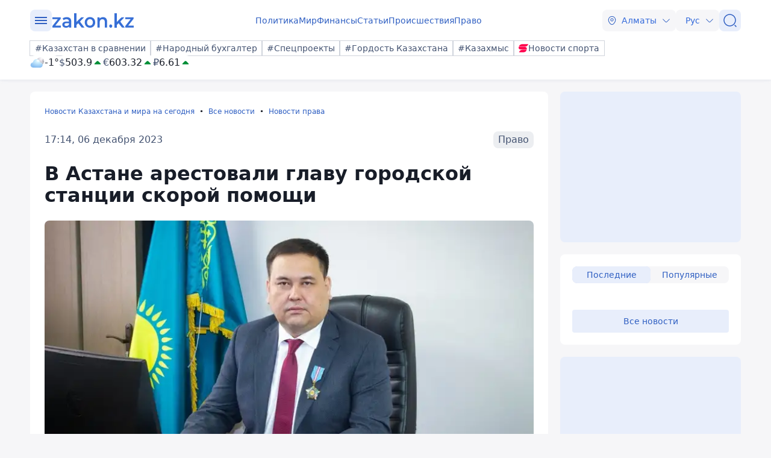

--- FILE ---
content_type: application/javascript
request_url: https://cdn.tds.bid/1906.bid.js
body_size: 13179
content:
"use strict";(self.webpackChunkpvw=self.webpackChunkpvw||[]).push([[297,1906,1977,2156,4405,4564,5681,8840,9627,9736],{297:(t,e,n)=>{function i(t){return i="function"==typeof Symbol&&"symbol"==typeof Symbol.iterator?function(t){return typeof t}:function(t){return t&&"function"==typeof Symbol&&t.constructor===Symbol&&t!==Symbol.prototype?"symbol":typeof t},i(t)}function o(t,e){for(var n=0;n<e.length;n++){var i=e[n];i.enumerable=i.enumerable||!1,i.configurable=!0,"value"in i&&(i.writable=!0),Object.defineProperty(t,a(i.key),i)}}function r(t,e,n){return(e=a(e))in t?Object.defineProperty(t,e,{value:n,enumerable:!0,configurable:!0,writable:!0}):t[e]=n,t}function a(t){var e=function(t,e){if("object"!=i(t)||!t)return t;var n=t[Symbol.toPrimitive];if(void 0!==n){var o=n.call(t,e||"default");if("object"!=i(o))return o;throw new TypeError("@@toPrimitive must return a primitive value.")}return("string"===e?String:Number)(t)}(t,"string");return"symbol"==i(e)?e:e+""}n.r(e),n.d(e,{default:()=>s});var s=function(){return t=function t(e){!function(t,e){if(!(t instanceof e))throw new TypeError("Cannot call a class as a function")}(this,t),r(this,"context",void 0),r(this,"element",void 0),r(this,"arr",[]),this.event=e},e=[{key:"startListener",value:function(t){var e=arguments.length>1&&void 0!==arguments[1]?arguments[1]:window;this.element=e,this.arr.push(t.bind(this.context)),this.element.addEventListener(this.event,this.arr[this.arr.length-1])}},{key:"deleteListener",value:function(){var t=this;this.arr.forEach((function(e){t.element.removeEventListener(t.event,e)})),this.arr=[]}},{key:"updateContext",value:function(t){this.context=t}}],e&&o(t.prototype,e),n&&o(t,n),Object.defineProperty(t,"prototype",{writable:!1}),t;var t,e,n}()},1906:(t,e,n)=>{n.r(e),n.d(e,{default:()=>k});var i=n(297),o=n(4405),r=n(2642),a=n(5681),s=n(9627),l=n(8840),c=n(1977),d=n(9736),u=n(4564),h=n(7443),f=n(3097),_=n(6766);function v(t){return v="function"==typeof Symbol&&"symbol"==typeof Symbol.iterator?function(t){return typeof t}:function(t){return t&&"function"==typeof Symbol&&t.constructor===Symbol&&t!==Symbol.prototype?"symbol":typeof t},v(t)}function b(t,e){var n="undefined"!=typeof Symbol&&t[Symbol.iterator]||t["@@iterator"];if(!n){if(Array.isArray(t)||(n=function(t,e){if(t){if("string"==typeof t)return p(t,e);var n={}.toString.call(t).slice(8,-1);return"Object"===n&&t.constructor&&(n=t.constructor.name),"Map"===n||"Set"===n?Array.from(t):"Arguments"===n||/^(?:Ui|I)nt(?:8|16|32)(?:Clamped)?Array$/.test(n)?p(t,e):void 0}}(t))||e&&t&&"number"==typeof t.length){n&&(t=n);var i=0,o=function(){};return{s:o,n:function(){return i>=t.length?{done:!0}:{done:!1,value:t[i++]}},e:function(t){throw t},f:o}}throw new TypeError("Invalid attempt to iterate non-iterable instance.\nIn order to be iterable, non-array objects must have a [Symbol.iterator]() method.")}var r,a=!0,s=!1;return{s:function(){n=n.call(t)},n:function(){var t=n.next();return a=t.done,t},e:function(t){s=!0,r=t},f:function(){try{a||null==n.return||n.return()}finally{if(s)throw r}}}}function p(t,e){(null==e||e>t.length)&&(e=t.length);for(var n=0,i=Array(e);n<e;n++)i[n]=t[n];return i}function g(t,e){for(var n=0;n<e.length;n++){var i=e[n];i.enumerable=i.enumerable||!1,i.configurable=!0,"value"in i&&(i.writable=!0),Object.defineProperty(t,m(i.key),i)}}function y(t,e,n){return(e=m(e))in t?Object.defineProperty(t,e,{value:n,enumerable:!0,configurable:!0,writable:!0}):t[e]=n,t}function m(t){var e=function(t,e){if("object"!=v(t)||!t)return t;var n=t[Symbol.toPrimitive];if(void 0!==n){var i=n.call(t,e||"default");if("object"!=v(i))return i;throw new TypeError("@@toPrimitive must return a primitive value.")}return("string"===e?String:Number)(t)}(t,"string");return"symbol"==v(e)?e:e+""}var k=function(){return t=function t(e){var n,o,a,s,l,c,d,u,f,_,v,b,p;!function(t,e){if(!(t instanceof e))throw new TypeError("Cannot call a class as a function")}(this,t),y(this,"scroll_prev",window.scrollY||window.pageYOffset),y(this,"interval",[]),y(this,"first_load_widget",!0),y(this,"first_render_adblock",!0),y(this,"first_load_current_ad_block",[!0,!0]),y(this,"adv_controller_listener",new i.default("scroll")),y(this,"from_top_listener",new i.default("scroll")),y(this,"button_listener",new i.default("click")),y(this,"visibilitychange_listener",new i.default("visibilitychange")),y(this,"is_hidden_widget",!1),y(this,"timer_worked",!1),y(this,"firstPushAdUnit",[!0,!0]),y(this,"ad_container_ids",[]),y(this,"index_load_ad_again_timeout",null),y(this,"ad_type","idle"),(0,h.log)("constructor","StickyWidget props",e),this.widget_hide_time=null!==(n=e.widget_hide_time)&&void 0!==n?n:15,this.is_not_destroy_widget=null===(o=e.is_not_destroy_widget)||void 0===o||o,this.adsense_client_id=e.adsense_client_id,this.isMobile=e.isMobile,this.max_height_wiget=this.isMobile?e.max_height_widget_mobile:e.max_height_widget_desktop,this.adUnits=e.adUnits,this.load_again_time=e.load_again_time,this.content_container_class=null!==(a=e.content_container_class)&&void 0!==a?a:"-",this.scroll_mode=e.scroll_mode,this.timer_mode=e.timer_mode,this.client_menu_nav_height=e.client_menu_nav_height||0,this.color_mode=e.color_mode||"white",this.type_device=this.isMobile?"mobile":"desktop",this.upload_mobile=null===(s=e.upload_mobile)||void 0===s||s,this.upload_desktop=null===(l=e.upload_desktop)||void 0===l||l,this.open_position=null!==(c=e.open_position)&&void 0!==c?c:100,this.enable_pau=e.enable_pau,this.index_current_block=0,this.vertical_position_mobile=null!==(d=e.vertical_position_mobile)&&void 0!==d?d:"BOTTOM",this.vertical_position=this.isMobile&&this.vertical_position_mobile?this.vertical_position_mobile:null!==(u=e.vertical_position)&&void 0!==u?u:"BOTTOM",this.button_position=null!==(f=e.button_position)&&void 0!==f?f:"LEFT",this.banner_ads_type=e.overlay_platform.toLowerCase(),this.google_ad_unit_sizes=e.overlay_ad_unit_sizes,this.ids=e.enable_pau?[(0,r.generateID)(),(0,r.generateID)()]:[(0,r.generateID)()];var g="".concat(this.banner_ads_type,"_").concat(this.ids[0],"_").concat(this.vertical_position,"_").concat(this.type_device,"_0");if(this.ad_container_ids.push(g),this.ad_block_ids=this.isMobile?[e.overlay_block_id_mobile]:[e.overlay_block_id_desktop],this.enable_pau){var m="".concat(this.banner_ads_type,"_").concat(this.ids[1],"_").concat(this.vertical_position,"_").concat(this.type_device,"_1");this.ad_block_ids.push(this.isMobile?e.overlay_block_id_mobile_2:e.overlay_block_id_desktop_2),this.ad_container_ids.push(m)}if("both"===this.banner_ads_type){var k=e.overlay_adf_params_mobile,w=e.overlay_adf_params,C=e.overlay_block_id_mobile,x=e.overlay_block_id_desktop;if(this.adfox_ads_params=this.isMobile?[k]:[w],this.ids=this.isMobile?[C]:[x],this.enable_pau){var L=e.overlay_adf_params_2_mobile,S=e.overlay_adf_params_2,T=e.overlay_block_id_mobile_2,E=e.overlay_block_id_desktop_2,A=this.isMobile?L:S,M=this.isMobile?T:E;this.adfox_ads_params.push(A),this.ids.push(M)}}this.time_live_first_adblock=null!==(_=e.time_live_first_adblock)&&void 0!==_?_:5,this.time_close_first_adblock=null!==(v=e.time_close_first_adblock)&&void 0!==v?v:5,this.time_live_second_adblock=null!==(b=e.time_live_second_adblock)&&void 0!==b?b:10,this.time_close_second_adblock=null!==(p=e.time_close_second_adblock)&&void 0!==p?p:2,this.list_time_live_adblock=[this.time_live_first_adblock,this.time_live_second_adblock],this.list_time_close_adblock=[this.time_close_first_adblock,this.time_close_second_adblock],(0,h.log)("constructor","StickyWidget this",this),this.render()},e=[{key:"getColorSelection",value:function(){switch(this.color_mode){case"gray":return{bgColor:"#d1d6e1",crossColor:"#575c67"};case"white":default:return{bgColor:"#fff",crossColor:"#000"};case"dark":return{bgColor:"#111111",crossColor:"#e0e0e0"}}}},{key:"getVerticalAlign",value:function(){return"TOP"===this.vertical_position?"\n                div#ad_container{\n                    position: relative;\n                    background: ".concat(this.getColorSelection().bgColor,";\n                    padding: 2px;\n                }\n                div#sticky_container_TOP{\n                   top: ").concat(this.scroll_mode?0:this.client_menu_nav_height,"px;\n                   left: 0;\n                   transform: translateY(-100%);\n                }\n                button#sticky_close_TOP {\n                    bottom: -24px;\n                    padding: 0 !important;\n                }\n                .closeLabel{\n                    position: relative;\n                }\n                .timerSkipContainer{\n                    color: ").concat(this.getColorSelection().crossColor,";\n                    background: ").concat(this.getColorSelection().bgColor,";\n                    transform: translate(-50%, -50%)rotate(180deg);\n                }\n            "):"BOTTOM"===this.vertical_position?"\n                div#ad_container{\n                    position: relative;\n                    background: ".concat(this.getColorSelection().bgColor,";\n                    padding: 2px;\n                }\n                div#sticky_container_BOTTOM{\n                   bottom:").concat(this.scroll_mode?0:this.client_menu_nav_height,"px;\n                   left: 0;\n                   transform: translateY(100%);\n                }\n                button#sticky_close_BOTTOM {\n                    top: -24px;\n                    padding: 0 !important;\n                }\n                .closeLabel{\n                    position: relative;\n                }\n                .timerSkipContainer{\n                    color: ").concat(this.getColorSelection().crossColor,";\n                    background: ").concat(this.getColorSelection().bgColor,";\n                    transform: translate(-50%, -50%)rotate(0deg);\n                }\n            "):""}},{key:"getButtonAlign",value:function(){var t="";return"LEFT"===this.button_position?(t+="\n                border-right: 2px solid #fff;\n                left: 0;\n            ","TOP"===this.vertical_position?t+="\n                    border-bottom: 2px solid #fff;\n                    border-bottom-right-radius: 5px;\n                    border-bottom-left-radius: 2px;\n                ":"BOTTOM"===this.vertical_position&&(t+="\n                    border-top: 2px solid #fff;\n                    border-top-right-radius: 5px;\n                    border-top-left-radius: 2px;\n                ")):"RIGHT"===this.button_position&&(t+="\n                    border-left: 2px solid #fff;\n                    right: 0;\n                ","TOP"===this.vertical_position?t+="\n                    border-bottom: 2px solid #fff;\n                    border-bottom-right-radius: 2px;\n                    border-bottom-left-radius: 5px;\n                ":"BOTTOM"===this.vertical_position&&(t+="\n                    border-top: 2px solid #fff;\n                    border-top-right-radius: 2px;\n                    border-top-left-radius: 5px;\n                ")),"button#sticky_close_".concat(this.vertical_position," {").concat(t,"}")}},{key:"getExtraStyles",value:function(){return"\n                 <style>\n                    ".concat(this.getVerticalAlign(),"\n                    ").concat(this.getButtonAlign(),"\n                 </style>\n            ")}},{key:"getTemplate",value:function(){var t,e=this.max_height_wiget?"".concat(this.max_height_wiget,"px"):"fit-content";return t="-"!==this.content_container_class?document.querySelector(".".concat(this.content_container_class)).getBoundingClientRect().width:document.querySelector("body").getBoundingClientRect().width,'\n            <div id="sticky_container_'.concat(this.vertical_position,'"  class=\'tds-sticky_container\' data-visibility="hidden" data-element="stickyContainer">\n                ').concat(this.getButton(),'\n                <div id="ad_container" data-element="ad_container" \n                style=\'\n                display: flex; \n                overflow: hidden;\n                position: relative; \n                width: ').concat(t,"px; \n                max-height: ").concat(e,';\'\n                >\n                    <div \n                    data-element="first_ads" \n                    id="').concat(this.ad_container_ids[0],'"\n                    style="\n                    width: ').concat(t+"px",';\n                    flex: 1 0 100%;\n                    order: 0;\n                    display: flex; \n                    align-items: center; \n                    justify-content: center;"\n                    >\n                    </div>\n                    ').concat(this.enable_pau?'\n                                <div \n                                data-element="second_ads" \n                                id="'.concat(this.ad_container_ids[1],'"\n                                style="\n                                width: ').concat(t+"px",';\n                                flex: 1 0 100%;\n                                order: 1;\n                                position: relative; \n                                display: flex; \n                                align-items: center; \n                                justify-content: center;"\n                                >\n                                </div>\n                            '):"","\n                </div>\n               \n               ").concat(this.getExtraStyles(),"\n            </div>\n       ")}},{key:"getTimerContainer",value:function(){return this.timer_mode?"\n                <div class='timerSkipContainer' data-element=\"timerSkipContainer\">".concat(this.list_time_close_adblock[this.index_current_block],"</div>\n            "):""}},{key:"getButton",value:function(){return"\n         <button \n         ".concat(this.timer_mode&&"disabled",' \n         id="sticky_close_').concat(this.vertical_position,"\" \n         class='sticky_close ").concat(this.timer_mode&&"sticky_close_timer",'\' \n         aria-label="Close" \n         data-position="closed" \n         data-closed="false" \n         data-element="closeButton"\n         >\n            <div class=\'closeLabel\' id="close_Label_').concat(this.vertical_position,'" style="transform:').concat("TOP"===this.vertical_position?"rotate(180deg)":"rotate(-0deg)",'">\n                ').concat((0,o.labelIcon)(this.getColorSelection()),"\n                ").concat(this.getTimerContainer(),"\n            </div>\n         </button>")}},{key:"render",value:function(){var t=this;(0,r.eventLog)("onRender","Sticky Widget render");var e=document.createElement("div");e.innerHTML=this.getTemplate(),this.element=e.firstElementChild,setTimeout((function(){t.initListeners()}),500),this.subElements=(0,a.getSubElements)(e)}},{key:"clearContainer",value:function(t){document.getElementById(t).innerHTML=""}},{key:"handleVisibilityChange",value:function(){document.fullscreenElement||document.hidden?((0,r.eventLog)("processing","widget is hidden"),this.is_hidden_widget=!0):((0,r.eventLog)("processing","widget is visible"),this.is_hidden_widget=!1)}},{key:"closeWidget",value:function(){var t=this;this.hideAdUnit(),clearTimeout(this.index_load_ad_again_timeout),this.adv_controller_listener.deleteListener(),this.from_top_listener.deleteListener(),setTimeout((function(){t.scroll_mode&&(t.from_top_listener.updateContext(t),t.from_top_listener.startListener(t.fromTop),t.adv_controller_listener.updateContext(t),t.adv_controller_listener.startListener(t.advController)),t.loadAdAgain()}),1e3*this.widget_hide_time)}},{key:"initListeners",value:function(){(0,r.eventLog)("processing","Sticky initListeners");var t=this.subElements.closeButton;this.visibilitychange_listener.updateContext(this),this.visibilitychange_listener.startListener(this.handleVisibilityChange),this.button_listener.updateContext(this),this.button_listener.startListener(this.toggleAdUnit,t),this.from_top_listener.updateContext(this),this.from_top_listener.startListener(this.fromTop),this.fromTop();var e=this.subElements.first_ads;new MutationObserver((function(t,n){var i,o=b(t);try{for(o.s();!(i=o.n()).done;){var r=i.value,a=r.type,s=r.attributeName;"attributes"===a&&"style"===s&&(0,h.log)("Style is none",e.style)}}catch(t){o.e(t)}finally{o.f()}})).observe(e,{attributes:!0})}},{key:"loadAd",value:function(){var t=this;if(this.is_hidden_widget){var e=this.subElements,n=e.timerSkipContainer,i=e.closeButton;this.timer_mode&&(n.style.display="none",i.disabled=!1),this.index_load_ad_again_timeout=setTimeout((function(){return t.loadAdAgain()}),1e3*this.list_time_live_adblock[this.index_current_block])}else switch(this.banner_ads_type){case"yd":this.createYdBlock();break;case"both":this.createAdfoxBlock();break;case"google":this.createGoogleBlock();break;case"adsense google":this.createAdsenseGoogleBlock();break;case"adsterra":this.createAdsterraBlock();break;case"ortb":this.createORTBBlock()}}},{key:"loadAdAgain",value:function(){(0,r.eventLog)("processing","loadAdAgain"),this.ad_type="idle",this.index_load_ad_again_timeout=null,this.enable_pau&&(this.index_current_block=0===this.index_current_block?1:0),this.loadAd()}},{key:"changePau",value:function(){var t=this.subElements,e=t.first_ads,n=t.second_ads;0===this.index_current_block?(e.style.order="0",n.style.order="1"):(e.style.order="1",n.style.order="0")}},{key:"onRenderHandler",value:function(){var t=this,e=arguments.length>0&&void 0!==arguments[0]?arguments[0]:"";(0,r.eventLog)("onRender","".concat(e,", onRender"));var n=0===this.index_current_block?1:0;"video"!==this.ad_type&&this.first_render_adblock&&(this.showAdUnit(),this.first_render_adblock=!1),this.timer_mode&&this.create_timer(),this.enable_pau&&(this.clearContainer(this.ad_container_ids[n]),this.changePau(),"ortb"===this.banner_ads_type&&"video"===this.ad_type?this.loadAdAgain():this.index_load_ad_again_timeout=setTimeout((function(){return t.loadAdAgain()}),1e3*this.list_time_live_adblock[this.index_current_block])),"both"===this.banner_ads_type&&(this.first_load_current_ad_block[this.index_current_block]=!1),this.addExtraTrackingHandlers()}},{key:"onErrorHandler",value:function(){var t=this,e=arguments.length>0&&void 0!==arguments[0]?arguments[0]:"",n=arguments.length>1?arguments[1]:void 0;(0,r.eventLog)("onError","".concat(e,", onError"),n);var i=this.subElements,o=i.closeButton,a=i.timerSkipContainer;this.index_load_ad_again_timeout=setTimeout((function(){return t.loadAdAgain()}),1e3*this.list_time_live_adblock[this.index_current_block]),this.timer_mode&&(o.disabled=!1,a.style.display="none")}},{key:"onStubHandler",value:function(){var t=this,e=arguments.length>0&&void 0!==arguments[0]?arguments[0]:"";(0,h.log)("onStub typePlatform",e);var n=this.subElements,i=n.closeButton,o=n.timerSkipContainer;this.index_load_ad_again_timeout=setTimeout((function(){return t.loadAdAgain()}),1e3*this.list_time_live_adblock[this.index_current_block]),this.first_render_adblock&&this.hideAdUnit(),this.timer_mode&&(i.disabled=!1,o.style.display="none"),"both"===this.banner_ads_type&&(this.first_load_current_ad_block[this.index_current_block]=!0),"adsense google"===this.banner_ads_type&&this.enable_pau&&this.clearContainer(this.ad_container_ids[this.index_current_block])}},{key:"createORTBBlock",value:function(){var t=this,e=this.ad_block_ids[this.index_current_block],n=this.ad_container_ids[this.index_current_block],i=window.innerWidth,o=this.max_height_wiget,r=new f.ORTBCreator({container_id:n,ortb_id:e,width:i,height:o});r.ortbEventListener(_.evenTypeBanner.onRender,(function(){(0,h.log)("ORTB onRender"),t.ad_type="banner",t.onRenderHandler()})),r.ortbEventListener(_.evenTypeVideo.onAdVideoStart,(function(){(0,h.log)("ORTB onAdVideoStart"),t.ad_type="video",t.first_render_adblock&&(t.showAdUnit(),t.first_render_adblock=!1)})),r.ortbEventListener(_.evenTypeVideo.onAdVideoComplete,(function(){(0,h.log)("ORTB onAdVideoComplete"),t.onRenderHandler()})),r.ortbEventListener(_.evenTypeBanner.onStub,(function(){(0,h.log)("ORTB onStub"),t.onStubHandler()})),r.ortbEventListener(_.evenTypeBanner.onError,(function(){(0,h.log)("ORTB onError"),t.onErrorHandler()})),r.ortbEventListener(_.evenTypeVideo.onAdError,(function(){t.onErrorHandler()})),["onAdVideoFirstQuartile","onAdClickThru","onAdSkippableStateChange","onAdStopped","onAdPaused","onAdPlaying"].forEach((function(t){r.ortbEventListener(_.evenTypeVideo[t],(function(){(0,h.log)("ORTB ".concat(t))}))})),r.onLoad().then((function(t){(0,h.log)("Pau widget ORTB DATA",t),r.renderAd()})).catch((function(e){(0,h.error)(e),t.onErrorHandler()}))}},{key:"createYdBlock",value:function(){var t=this,e=this.ad_block_ids[this.index_current_block],n=this.ad_container_ids[this.index_current_block],i=new s.YandexCreator({blockId:e,renderTo:n,isMobile:this.isMobile,block_type:"Стандартный"});this.enable_pau&&i.onDestroy(e,n),i.yandexEventListener("onStub",this.onStubHandler.bind(this,"yandexManager")),i.yandexEventListener("onRender",this.onRenderHandler.bind(this,"yandexManager")),i.onLoad().catch((function(e){return t.onErrorHandler("yandexManager",e)}))}},{key:"createAdfoxBlock",value:function(){var t=this,e=Number(this.ids[this.index_current_block]),n=this.ad_container_ids[this.index_current_block],i=this.adfox_ads_params[this.index_current_block],o=new l.AdfoxCreator({ownerId:e,containerId:n,params:i,adUnits:this.adUnits,block_type:"Стандартный"});this.firstPushAdUnit[this.index_current_block]&&((0,r.eventLog)("info","firstPushAdUnit"),o.pushAdUnit(),this.firstPushAdUnit[this.index_current_block]=!1),o.adfoxEventListener("onStub",this.onStubHandler.bind(this,"adfoxManager")),o.adfoxEventListener("onRender",this.onRenderHandler.bind(this,"adfoxManager")),this.first_load_current_ad_block[this.index_current_block]?o.onLoad().then().catch((function(e){return t.onErrorHandler("adfoxManager",e)})):((0,h.log)("adfoxManager.onReload"),o.onReload())}},{key:"createGoogleBlock",value:function(){var t=this,e=this.ad_container_ids,n=this.ad_block_ids,i=this.google_ad_unit_sizes;this.first_load_widget&&(this.googleManager=new c.GoogleCreator({listBlockIds:n,listContainerIds:e,listAdUnitSizes:i}),this.googleManager.onLoad(),this.first_load_widget=!1),this.googleManager.googleEventListener("onRender",this.onRenderHandler.bind(this,"googleManager")),this.googleManager.googleEventListener("onStub",this.onStubHandler.bind(this,"googleManager")),this.googleManager.googleEventListener("onError",(function(e){return t.onErrorHandler("googleManager",e)})),this.first_load_current_ad_block[this.index_current_block]?(this.googleManager.onRender(e[this.index_current_block]),this.first_load_current_ad_block[this.index_current_block]=!1):this.googleManager.onReload(this.index_current_block)}},{key:"createAdsenseGoogleBlock",value:function(){this.enable_pau&&this.clearContainer(this.ad_container_ids[this.index_current_block]);var t=new d.AdsenseGoogleCreator({container_id:this.ad_container_ids[this.index_current_block],client_id:this.adsense_client_id,slot_id:this.ad_block_ids[this.index_current_block],height:this.max_height_wiget});t.adsenseGoogleEventListener("onStub",this.onStubHandler.bind(this,"adsenseGoogleManager")),t.adsenseGoogleEventListener("onRender",this.onRenderHandler.bind(this,"adsenseGoogleManager")),t.onRender(),t.onLoad()}},{key:"createAdsterraBlock",value:function(){(0,h.log)("createAdsterraBlock");var t=this.ad_block_ids[this.index_current_block],e=this.ad_container_ids[this.index_current_block];this.enable_pau&&this.clearContainer(this.ad_container_ids[this.index_current_block]);var n=new u.AdsterraCreator({blockId:t,renderTo:e,height:this.max_height_wiget});n.onStub(this.onStubHandler.bind(this,"adsterraManager")),n.onRender(this.onRenderHandler.bind(this,"adsterraManager")),n.render()}},{key:"fromTop",value:function(){var t=this.subElements,e=t.closeButton,n=t.stickyContainer;(window.scrollY||window.pageYOffset)>=this.open_position&&"hidden"===n.dataset.visibility&&(n.dataset.visibility="visible","false"===e.dataset.closed&&((0,h.log)("fromTop"),this.first_load_widget&&(this.loadAd(),this.first_load_widget=!1)),this.from_top_listener.deleteListener(),this.scroll_mode&&(this.adv_controller_listener.updateContext(this),this.adv_controller_listener.startListener(this.advController)))}},{key:"advController",value:function(){var t=this.subElements,e=t.closeButton,n=t.stickyContainer,i=window.scrollY||window.pageYOffset;i<this.open_position&&"visible"===n.dataset.visibility&&(n.dataset.visibility="hidden",this.adv_controller_listener.deleteListener(),this.from_top_listener.updateContext(this),this.from_top_listener.startListener(this.fromTop)),"false"!==e.dataset.closed||this.timer_worked||(i-100>this.scroll_prev?(this.scroll_prev=i,this.first_load_widget&&this.loadAd(),this.first_render_adblock||this.showAdUnit()):i+200<this.scroll_prev&&(this.scroll_prev=i,this.timer_worked||this.hideAdUnit()))}},{key:"hideAdUnit",value:function(){var t=this.subElements,e=t.closeButton,n=t.stickyContainer;"TOP"===this.vertical_position?n.style.transform="translateY(-100%)":n.style.transform="translateY(100%)",e.dataset.position="closed"}},{key:"showAdUnit",value:function(){(0,r.eventLog)("processing","showAdUnit");var t=this.subElements,e=t.closeButton,n=t.stickyContainer;this.isMobile?n.style.transform="translateY(calc(0% ".concat("TOP"===this.vertical_position_mobile?"+":"-"," ").concat(this.client_menu_nav_height,"px))"):n.style.transform="translateY(calc(0% ".concat("TOP"===this.vertical_position?"+":"-"," ").concat(this.client_menu_nav_height,"px))"),e.dataset.position="opened"}},{key:"toggleAdUnit",value:function(){(0,r.eventLog)("processing","toggleAdUnit"),this.is_not_destroy_widget?this.closeWidget():((0,r.loadAgainTimeWidget)(this.load_again_time),this.destroy())}},{key:"create_timer",value:function(){var t=this.subElements.timerSkipContainer;this.first_load_widget||(this.timer_mode&&(t.innerHTML=this.list_time_close_adblock[this.index_current_block],t.style.display="flex"),this.start_timer())}},{key:"start_timer",value:function(){var t=this;(0,r.eventLog)("processing","start_timer");var e=this.subElements,n=e.closeButton,i=e.timerSkipContainer,o=this.list_time_close_adblock[this.index_current_block];if(o<=0)n.disabled=!1;else{this.timer_worked=!0;var a,s=b(this.interval);try{for(s.s();!(a=s.n()).done;){var l=a.value;clearInterval(l)}}catch(t){s.e(t)}finally{s.f()}"BOTTOM"===this.vertical_position?setTimeout((function(){t.from_top_listener.deleteListener(),t.adv_controller_listener.deleteListener()}),50):this.adv_controller_listener.updateContext(this),n.disabled=!0,this.counter=o,this.showAdUnit(),this.interval.push(setInterval((function(){t.counter-=1,t.timer_mode&&(i.innerHTML=t.counter),t.counter<=0&&(t.stop_timer(),t.timer_mode&&(15===t.list_time_live_adblock[t.index_current_block]||1===t.index_current_block)&&(i.style.display="none",n.disabled=!1))}),1e3))}}},{key:"stop_timer",value:function(){var t,e=b(this.interval);try{for(e.s();!(t=e.n()).done;){var n=t.value;clearInterval(n)}}catch(t){e.e(t)}finally{e.f()}this.interval=[],"BOTTOM"===this.vertical_position&&(this.from_top_listener.deleteListener(),this.scroll_mode&&this.adv_controller_listener.startListener(this.advController)),this.timer_worked=!1,this.adv_controller_listener.updateContext(this)}},{key:"destroy",value:function(){(0,r.eventLog)("warning","destroy"),clearTimeout(this.index_load_ad_again_timeout),this.adv_controller_listener.deleteListener(),this.from_top_listener.deleteListener(),this.button_listener.deleteListener(),this.visibilitychange_listener.deleteListener(),this.element.remove(),this.element=null;var t=document.querySelector("#t-1");t&&t.remove()}},{key:"addExtraTrackingHandlers",value:function(){if(!document.querySelector("#t-1")){var t=document.createElement("div");t.id="t-1",document.body.append(t)}}}],e&&g(t.prototype,e),n&&g(t,n),Object.defineProperty(t,"prototype",{writable:!1}),t;var t,e,n}()},1977:(t,e,n)=>{n.r(e),n.d(e,{GoogleCreator:()=>d});var i=n(7443);function o(t){return o="function"==typeof Symbol&&"symbol"==typeof Symbol.iterator?function(t){return typeof t}:function(t){return t&&"function"==typeof Symbol&&t.constructor===Symbol&&t!==Symbol.prototype?"symbol":typeof t},o(t)}function r(t,e){for(var n=0;n<e.length;n++){var i=e[n];i.enumerable=i.enumerable||!1,i.configurable=!0,"value"in i&&(i.writable=!0),Object.defineProperty(t,a(i.key),i)}}function a(t){var e=function(t,e){if("object"!=o(t)||!t)return t;var n=t[Symbol.toPrimitive];if(void 0!==n){var i=n.call(t,e||"default");if("object"!=o(i))return i;throw new TypeError("@@toPrimitive must return a primitive value.")}return("string"===e?String:Number)(t)}(t,"string");return"symbol"==o(e)?e:e+""}function s(t,e,n){(function(t,e){if(e.has(t))throw new TypeError("Cannot initialize the same private elements twice on an object")})(t,e),e.set(t,n)}function l(t,e){return t.get(function(t,e,n){if("function"==typeof t?t===e:t.has(e))return arguments.length<3?e:n;throw new TypeError("Private element is not present on this object")}(t,e))}var c=new WeakMap,d=function(){return t=function t(e){var n,o,r;!function(t,e){if(!(t instanceof e))throw new TypeError("Cannot call a class as a function")}(this,t),s(this,c,new Map),n=this,r=[],(o=a(o="listGoogleTags"))in n?Object.defineProperty(n,o,{value:r,enumerable:!0,configurable:!0,writable:!0}):n[o]=r,console.table("GoogleCreator constructor props",e),this.listBlockIds=e.listBlockIds,this.listAdUnitSizes=e.listAdUnitSizes.map((function(t){return Array.isArray(t)?t.map((function(t){return+t})):+t})),this.listContainerIds=e.listContainerIds,(0,i.log)("GoogleCreator",this)},e=[{key:"googleEventListener",value:function(t,e){"function"==typeof e?l(c,this).set(t,e):(0,i.warn)("callback -> is not a function!")}},{key:"onRender",value:function(t){t?googletag.cmd.push((function(){return googletag.display(t)})):(0,i.error)("containerID is not defined")}},{key:"onReload",value:function(t){var e=this;"number"!=typeof t?(0,i.error)("currentBlock is not defined"):googletag.cmd.push((function(){googletag.pubads().refresh([e.listGoogleTags[t]])}))}},{key:"onLoad",value:function(){var t=this;try{window.googletag=window.googletag||{cmd:[]},googletag.cmd.push((function(){googletag.pubads().addEventListener("slotRenderEnded",(function(e){var n,o;(0,i.log)("slotRenderEnded",e),e.isEmpty?null===(n=l(c,t).get("onStub"))||void 0===n||n():null===(o=l(c,t).get("onRender"))||void 0===o||o()}))})),this.listBlockIds.forEach((function(e,n){googletag.cmd.push((function(){var e=googletag.defineSlot(t.listBlockIds[n],t.listAdUnitSizes,t.listContainerIds[n]).addService(googletag.pubads());googletag.pubads().collapseEmptyDivs(!0),googletag.enableServices(),t.listGoogleTags.push(e)}))}))}catch(t){var e;(0,i.error)(t.message),null===(e=l(c,this).get("onError"))||void 0===e||e(t.message)}}}],e&&r(t.prototype,e),n&&r(t,n),Object.defineProperty(t,"prototype",{writable:!1}),t;var t,e,n}()},2156:(t,e,n)=>{function i(t){var e=arguments.length>1&&void 0!==arguments[1]?arguments[1]:null;"append"===(arguments.length>2&&void 0!==arguments[2]?arguments[2]:"append")?t.append(e):t.prepend(e)}n.r(e),n.d(e,{default:()=>i})},4405:(t,e,n)=>{n.r(e),n.d(e,{arrowTopIcon:()=>u,button:()=>c,crossIcon:()=>h,labelIcon:()=>d,pvwCrossIcon:()=>f,svg_expand:()=>a,svg_left:()=>i,svg_right:()=>o,svg_squeeze:()=>r,svg_volume_off:()=>s,svg_volume_on:()=>l});var i='<svg width="32" height="32" viewBox="0 0 32 32" fill="none" xmlns="http://www.w3.org/2000/svg">\n<g filter="url(#filter0_b_4133_9261)">\n<rect width="32" height="32" rx="16" fill="black" fill-opacity="0.24"/>\n<path d="M18 10L12 16L18 22" stroke="white" stroke-width="2"/>\n</g>\n<defs>\n<filter id="filter0_b_4133_9261" x="-7.98164" y="-7.98164" width="47.9633" height="47.9633" filterUnits="userSpaceOnUse" color-interpolation-filters="sRGB">\n<feFlood flood-opacity="0" result="BackgroundImageFix"/>\n<feGaussianBlur in="BackgroundImageFix" stdDeviation="3.99082"/>\n<feComposite in2="SourceAlpha" operator="in" result="effect1_backgroundBlur_4133_9261"/>\n<feBlend mode="normal" in="SourceGraphic" in2="effect1_backgroundBlur_4133_9261" result="shape"/>\n</filter>\n</defs>\n</svg>\n',o='<svg width="32" height="32" viewBox="0 0 32 32" fill="none" xmlns="http://www.w3.org/2000/svg">\n<g filter="url(#filter0_b_4134_12208)">\n<rect width="32" height="32" rx="16" fill="black" fill-opacity="0.24"/>\n<path d="M14 10L20 16L14 22" stroke="white" stroke-width="2"/>\n</g>\n<defs>\n<filter id="filter0_b_4134_12208" x="-7.98164" y="-7.98164" width="47.9633" height="47.9633" filterUnits="userSpaceOnUse" color-interpolation-filters="sRGB">\n<feFlood flood-opacity="0" result="BackgroundImageFix"/>\n<feGaussianBlur in="BackgroundImageFix" stdDeviation="3.99082"/>\n<feComposite in2="SourceAlpha" operator="in" result="effect1_backgroundBlur_4134_12208"/>\n<feBlend mode="normal" in="SourceGraphic" in2="effect1_backgroundBlur_4134_12208" result="shape"/>\n</filter>\n</defs>\n</svg>\n\n',r="<svg class='squeeze' width='20' height='20' viewBox='0 0 20 20' fill='none' xmlns='http://www.w3.org/2000/svg'>\n<path d='M9.16661 10.0004C9.59398 10.0004 9.9462 10.3221 9.99433 10.7365L9.99994 10.8337V15.0004C9.99994 15.4606 9.62686 15.8337 9.16661 \n15.8337C8.73923 15.8337 8.38701 15.512 8.33888 15.0976L8.33327 15.0004V12.8455L3.92253 17.2563C3.59709 17.5817 3.06946 17.5817 2.74401 17.2563C2.44361 16.9559 \n2.42051 16.4832 2.67469 16.1563L2.74401 16.0778L7.15476 11.667H4.99994C4.5397 11.667 4.16661 11.2939 4.16661 10.8337C4.16661 10.4063 4.4883 10.0541 4.90275 \n10.006L4.99994 10.0004H9.16661ZM16.0774 2.74444C16.4028 2.41901 16.9304 2.41901 17.2559 2.74444C17.5562 3.04485 17.5793 3.51754 17.3252 3.84445L17.2559 3.92296L12.8451 \n8.3337H14.9999C15.4602 8.3337 15.8333 8.70678 15.8333 9.16703C15.8333 9.59441 15.5116 9.94662 15.0971 9.99476L14.9999 10.0004H10.8333C10.4059 10.0004 10.0537 \n9.67868 10.0055 9.26422L9.99994 9.16703V5.00037C9.99994 4.54013 10.373 4.16703 10.8333 4.16703C11.2606 4.16703 11.6129 4.48874 11.661 4.90318L11.6666 5.00037V7.15519L16.0774 \n2.74444Z' fill='black' fill-opacity='0.4'/>\n</svg>",a="<svg class='expand' width='20' height='20' viewBox='0 0 20 20' fill='none' xmlns='http://www.w3.org/2000/svg'>\n<path d='M7.74983 11.0837L3.33316 15.5003V12.542C3.33693 12.3361 3.26796 12.1355 3.1384 11.9755C3.00884 11.8154 2.82698 11.7062 2.62483 11.667C2.50539 \n11.6489 2.38345 11.6569 2.26743 11.6906C2.15142 11.7243 2.04412 11.7828 1.95296 11.8621C1.8618 11.9413 1.78897 12.0395 1.7395 12.1497C1.69004 12.2599 \n1.66513 12.3795 1.6665 12.5003V17.5003C1.6665 17.7213 1.75429 17.9333 1.91057 18.0896C2.06685 18.2459 2.27882 18.3337 2.49983 18.3337H7.45816C7.66404 \n18.3374 7.86466 18.2685 8.0247 18.1389C8.18475 18.0093 8.29397 17.8275 8.33316 17.6253C8.35129 17.5059 8.34324 17.3839 8.30955 17.2679C8.27587 17.1519 \n8.21737 17.0446 8.1381 16.9535C8.05884 16.8623 7.9607 16.7895 7.85048 16.74C7.74027 16.6905 7.62062 16.6656 7.49983 16.667H4.49983L8.87483 12.292C9.02555 \n12.1497 9.12085 11.9585 9.14374 11.7524C9.16663 11.5464 9.11563 11.3389 8.99983 11.167C8.93239 11.0666 8.84283 10.9829 8.73803 10.9225C8.63323 10.8621 8.51598 \n10.8265 8.39529 10.8185C8.27459 10.8104 8.15365 10.8301 8.04176 10.8761C7.92987 10.9221 7.83001 10.9931 7.74983 11.0837Z' fill='black' fill-opacity='0.4'/>\n<path d='M12.5001 1.66686C12.3793 1.66549 12.2597 1.69041 12.1495 1.73987C12.0393 1.78933 11.9411 1.86217 11.8619 1.95333C11.7826 2.04449 11.7241 2.15179 \n11.6904 2.2678C11.6567 2.38381 11.6487 2.50576 11.6668 2.6252C11.706 2.82735 11.8152 3.0092 11.9753 3.13876C12.1353 3.26833 12.3359 3.33729 12.5418 \n3.33353H15.5001L11.1251 7.70853C10.9608 7.8531 10.86 8.05649 10.8444 8.27479C10.8288 8.49308 10.8997 8.70874 11.0418 8.8752C11.115 8.97027 11.21 9.04638 11.3188 \n9.09713C11.4275 9.14789 11.5469 9.1718 11.6668 9.16686C11.8866 9.16373 12.0963 9.07387 12.2501 8.91686L16.6668 4.5002V7.45853C16.663 7.66441 16.732 7.86502 \n16.8616 8.02507C16.9911 8.18512 17.173 8.29434 17.3751 8.33353C17.4946 8.35166 17.6165 8.3436 17.7325 8.30992C17.8485 8.27624 17.9558 8.21774 18.047 \n8.13847C18.1382 8.0592 18.211 7.96106 18.2605 7.85085C18.3099 7.74064 18.3348 7.62099 18.3335 7.5002V2.5002C18.3335 2.27918 18.2457 2.06722 18.0894 1.91094C17.9331 \n1.75466 17.7211 1.66686 17.5001 1.66686H12.5001Z' fill='black' fill-opacity='0.4'/>\n</svg>\n",s='<svg class="off" xmlns="http://www.w3.org/2000/svg" width="24" height="24" viewBox="0 0 24 24" fill="none">\n<path fill-rule="evenodd" clip-rule="evenodd" d="M2.11 4L1 5.328L5.645 9.24H2.137V14.441H6.103L10.076 18.342H11.406V14.092L18.42 20C18.42 20 18.72 19.708 \n19.04 19.36C19.282 19.089 19.622 18.663 19.622 18.663L2.11 4ZM15.017 12.412L17.019 14.098C17.2481 13.3672 17.3648 12.6059 17.365 11.84C17.3594 9.9099 \n16.6259 8.05295 15.311 6.64L13.579 8.127C14.5182 9.13587 15.0427 10.4616 15.048 11.84C15.048 12.032 15.038 12.223 15.017 12.412ZM18.834 15.627L20.624 \n17.135C21.5228 15.5147 21.9962 13.6929 22 11.84C22 8.969 20.853 6.198 18.77 4.039L17.04 5.459C18.744 7.226 19.683 9.493 19.683 11.84C19.6811 13.1494 \n19.3919 14.4424 18.834 15.627ZM8.48 6.907L11.405 9.371V5.339H10.075L8.481 6.907H8.48Z" fill="#F0F0F0"/>\n</svg>',l='<svg class="on" xmlns="http://www.w3.org/2000/svg" width="24" height="24" viewBox="0 0 24 24" fill="none">\n<path fill-rule="evenodd" clip-rule="evenodd" d="M18.623 4C20.703 6.159 21.85 8.929 21.85 11.8C21.85 14.671 20.704 17.441 18.623 19.6L16.893 18.18C18.596 \n16.412 19.534 14.148 19.534 11.8C19.534 9.453 18.596 7.187 16.893 5.42L18.623 4ZM5.97 9.2L9.934 5.3H11.264V18.3H9.934L5.964 14.4H2V9.2H5.97ZM17.218 11.8C17.2126 \n9.87003 16.4795 8.01311 15.165 6.6L13.435 8.087C14.3732 9.09593 14.897 10.4212 14.902 11.799C14.8975 13.1774 14.3737 14.5036 13.435 15.513L15.165 17C16.4794 \n15.5868 17.2125 13.7299 17.218 11.8Z" fill="#F0F0F0"/>\n</svg>',c='<svg width="24" height="24" viewBox="0 0 24 24" fill="none" xmlns="http://www.w3.org/2000/svg">\n<path d="M7.15234 5.696L13.4563 12L7.15234 18.304L8.84834 20L16.8483 12L8.84834 4L7.15234 5.696Z" fill="black"/>\n</svg>\n',d=function(t){return'<svg width="60" height="24" fill="none" xmlns="http://www.w3.org/2000/svg">\n<path d="M10.485 6.06A8 8 0 0118.246 0h23.508a8 8 0 017.76 6.06l3.728 14.91A4 4 0 0057.123 24H60 0h2.877a4 4 0 003.88-3.03l3.728-14.91z" fill="'.concat(t.bgColor,'"></path>\n<path d="M24.793 6.793a1 1 0 000 1.414L28.586 12l-3.793 3.793a1 1 0 001.414 1.414L30 13.414l3.793 3.793a1 1 0 001.414-1.414L31.414 12l3.793-3.793a1 1 0 \n00-1.414-1.414L30 10.586l-3.793-3.793a1 1 0 00-1.414 0z" fill="').concat(t.crossColor,'"></path>\n</svg>')},u=function(t){return'<svg width="24" height="24" viewBox="0 0 24 24" fill="none" xmlns="http://www.w3.org/2000/svg">\n            <path d="M6.33533 15.1675L12 9.50281L17.6647 15.1675L19 13.8322L12 6.83215L5 13.8322L6.33533 15.1675Z" fill="'.concat(t.iconColor,'"/>\n            </svg>\n            ')},h=function(t){var e=t.iconColor,n=t.strokeWidth;return'<svg width="14" height="14" viewBox="0 0 14 14" fill="none" xmlns="http://www.w3.org/2000/svg">\n                <path d="M1 1L7 7M13 13L7 7M7 7L13 1M7 7L1 13" stroke="'.concat(e,'" stroke-width="').concat(n||2,'"/>\n            </svg>\n            ')},f=function(t){return'\n<svg width="16" height="16" viewBox="0 0 16 16" fill="none" xmlns="http://www.w3.org/2000/svg">\n<path d="M3 3L13 13M13 3L3 13" stroke="'.concat(t,'"/>\n</svg>')}},4564:(t,e,n)=>{n.r(e),n.d(e,{AdsterraCreator:()=>s});var i=n(7443);function o(t){return o="function"==typeof Symbol&&"symbol"==typeof Symbol.iterator?function(t){return typeof t}:function(t){return t&&"function"==typeof Symbol&&t.constructor===Symbol&&t!==Symbol.prototype?"symbol":typeof t},o(t)}function r(t,e){for(var n=0;n<e.length;n++){var i=e[n];i.enumerable=i.enumerable||!1,i.configurable=!0,"value"in i&&(i.writable=!0),Object.defineProperty(t,a(i.key),i)}}function a(t){var e=function(t,e){if("object"!=o(t)||!t)return t;var n=t[Symbol.toPrimitive];if(void 0!==n){var i=n.call(t,e||"default");if("object"!=o(i))return i;throw new TypeError("@@toPrimitive must return a primitive value.")}return("string"===e?String:Number)(t)}(t,"string");return"symbol"==o(e)?e:e+""}var s=function(){return t=function t(e){var n=e.blockId,o=e.renderTo,r=e.height,a=void 0===r?250:r;!function(t,e){if(!(t instanceof e))throw new TypeError("Cannot call a class as a function")}(this,t),this.container=document.getElementById(o),this.blockId=n,this.adScriptUrl="//www.highperformanceformat.com/".concat(n,"/invoke.js"),this.checkDelay=2e3,this.height=a,this.listeners={onRender:function(){},onStub:function(){},onError:function(t){return(0,i.error)(t)}},this.container||this.listeners.onError(new Error("Container not found"))},(e=[{key:"onRender",value:function(t){this.listeners.onRender=t}},{key:"onStub",value:function(t){this.listeners.onStub=t}},{key:"onError",value:function(t){this.listeners.onError=t}},{key:"render",value:function(){var t=this;try{this.container.innerHTML="";var e=document.createElement("script");e.type="text/javascript",e.innerHTML="\n              atOptions = {\n                key: '".concat(this.blockId,"',\n                format: 'iframe',\n                height: ").concat(this.height,",\n                width: ").concat(50===this.height?320:90===this.height?728:300,",\n                params: {}\n              };\n            ");var n=document.createElement("script");n.type="text/javascript",n.src=this.adScriptUrl,this.container.appendChild(e),this.container.appendChild(n),setTimeout((function(){t.checkAdLoaded()}),this.checkDelay)}catch(t){this.listeners.onError(t)}}},{key:"checkAdLoaded",value:function(){try{this.container.querySelector("iframe")?this.listeners.onRender():this.listeners.onStub()}catch(t){this.listeners.onError(t)}}}])&&r(t.prototype,e),n&&r(t,n),Object.defineProperty(t,"prototype",{writable:!1}),t;var t,e,n}()},5681:(t,e,n)=>{function i(t,e){var n="undefined"!=typeof Symbol&&t[Symbol.iterator]||t["@@iterator"];if(!n){if(Array.isArray(t)||(n=function(t,e){if(t){if("string"==typeof t)return o(t,e);var n={}.toString.call(t).slice(8,-1);return"Object"===n&&t.constructor&&(n=t.constructor.name),"Map"===n||"Set"===n?Array.from(t):"Arguments"===n||/^(?:Ui|I)nt(?:8|16|32)(?:Clamped)?Array$/.test(n)?o(t,e):void 0}}(t))||e&&t&&"number"==typeof t.length){n&&(t=n);var i=0,r=function(){};return{s:r,n:function(){return i>=t.length?{done:!0}:{done:!1,value:t[i++]}},e:function(t){throw t},f:r}}throw new TypeError("Invalid attempt to iterate non-iterable instance.\nIn order to be iterable, non-array objects must have a [Symbol.iterator]() method.")}var a,s=!0,l=!1;return{s:function(){n=n.call(t)},n:function(){var t=n.next();return s=t.done,t},e:function(t){l=!0,a=t},f:function(){try{s||null==n.return||n.return()}finally{if(l)throw a}}}}function o(t,e){(null==e||e>t.length)&&(e=t.length);for(var n=0,i=Array(e);n<e;n++)i[n]=t[n];return i}n.r(e),n.d(e,{getSubElements:()=>r});var r=function(t){var e,n={},o=i(t.querySelectorAll("[data-element]"));try{for(o.s();!(e=o.n()).done;){var r=e.value;n[r.dataset.element]=r}}catch(t){o.e(t)}finally{o.f()}return n}},8840:(t,e,n)=>{n.r(e),n.d(e,{AdfoxCreator:()=>d});var i=n(7443);function o(t){return o="function"==typeof Symbol&&"symbol"==typeof Symbol.iterator?function(t){return typeof t}:function(t){return t&&"function"==typeof Symbol&&t.constructor===Symbol&&t!==Symbol.prototype?"symbol":typeof t},o(t)}function r(t,e){for(var n=0;n<e.length;n++){var i=e[n];i.enumerable=i.enumerable||!1,i.configurable=!0,"value"in i&&(i.writable=!0),Object.defineProperty(t,a(i.key),i)}}function a(t){var e=function(t,e){if("object"!=o(t)||!t)return t;var n=t[Symbol.toPrimitive];if(void 0!==n){var i=n.call(t,e||"default");if("object"!=o(i))return i;throw new TypeError("@@toPrimitive must return a primitive value.")}return("string"===e?String:Number)(t)}(t,"string");return"symbol"==o(e)?e:e+""}function s(t,e,n){(function(t,e){if(e.has(t))throw new TypeError("Cannot initialize the same private elements twice on an object")})(t,e),e.set(t,n)}function l(t,e){return t.get(function(t,e,n){if("function"==typeof t?t===e:t.has(e))return arguments.length<3?e:n;throw new TypeError("Private element is not present on this object")}(t,e))}var c=new WeakMap,d=function(){return t=function t(e){var n,o,r;!function(t,e){if(!(t instanceof e))throw new TypeError("Cannot call a class as a function")}(this,t),s(this,c,new Map),n=this,r=null,(o=a(o="stubCallback"))in n?Object.defineProperty(n,o,{value:r,enumerable:!0,configurable:!0,writable:!0}):n[o]=r,(0,i.log)("AdfoxCreator props",e),this.ownerId=e.ownerId,this.containerId=e.containerId,this.params=e.params,this.block_type=e.block_type,this.adUnits=e.adUnits,(0,i.log)("AdfoxCreator this",this)},(e=[{key:"getBlockType",value:function(){var t;return null!==(t={"Fullscreen Ad":"fullscreen","Floor Ad":"floorAd","Top Ad":"topAd",Lenta:"feed",Стандартный:""}[this.block_type])&&void 0!==t?t:""}},{key:"adfoxEventListener",value:function(t,e){"function"==typeof e?l(c,this).set(t,e):(0,i.warn)("callback -> is not a function!")}},{key:"onStube",value:function(t){"function"==typeof t?this.stubCallback=t:(0,i.warn)("onStube -> is not a function!")}},{key:"onReload",value:function(){Ya.adfoxCode.reload(this.containerId)}},{key:"pushAdUnit",value:function(){var t=this;this.adUnits&&this.adUnits[this.containerId]&&window.Ya.adfoxCode.hbCallbacks.push((function(){window.Ya.headerBidding.pushAdUnits([t.adUnits[t.containerId]])}))}},{key:"onLoad",value:function(){var t=this,e=this.ownerId,n=this.containerId,o=this.params;return window.yaContextCb=window.yaContextCb||[],new Promise((function(r,a){window.yaContextCb.push((function(){Ya.adfoxCode.create({ownerId:e,containerId:n,params:o,platform:t.getBlockType(),onError:function(e){var n;(0,i.log)("Adfox onError"),(0,i.error)(new Error("Error ADFOX data: ".concat(JSON.stringify(e)))),a(e),null===(n=l(c,t).get("onError"))||void 0===n||n()},onRender:function(){var e;r(),null===(e=l(c,t).get("onRender"))||void 0===e||e()},onStub:function(){var e;(0,i.log)("Adfox onStub"),null===(e=l(c,t).get("onStub"))||void 0===e||e()}})}))}))}}])&&r(t.prototype,e),n&&r(t,n),Object.defineProperty(t,"prototype",{writable:!1}),t;var t,e,n}()},9627:(t,e,n)=>{n.r(e),n.d(e,{YandexCreator:()=>f});var i=n(7443);function o(t){return o="function"==typeof Symbol&&"symbol"==typeof Symbol.iterator?function(t){return typeof t}:function(t){return t&&"function"==typeof Symbol&&t.constructor===Symbol&&t!==Symbol.prototype?"symbol":typeof t},o(t)}function r(t,e){var n=Object.keys(t);if(Object.getOwnPropertySymbols){var i=Object.getOwnPropertySymbols(t);e&&(i=i.filter((function(e){return Object.getOwnPropertyDescriptor(t,e).enumerable}))),n.push.apply(n,i)}return n}function a(t){for(var e=1;e<arguments.length;e++){var n=null!=arguments[e]?arguments[e]:{};e%2?r(Object(n),!0).forEach((function(e){s(t,e,n[e])})):Object.getOwnPropertyDescriptors?Object.defineProperties(t,Object.getOwnPropertyDescriptors(n)):r(Object(n)).forEach((function(e){Object.defineProperty(t,e,Object.getOwnPropertyDescriptor(n,e))}))}return t}function s(t,e,n){return(e=c(e))in t?Object.defineProperty(t,e,{value:n,enumerable:!0,configurable:!0,writable:!0}):t[e]=n,t}function l(t,e){for(var n=0;n<e.length;n++){var i=e[n];i.enumerable=i.enumerable||!1,i.configurable=!0,"value"in i&&(i.writable=!0),Object.defineProperty(t,c(i.key),i)}}function c(t){var e=function(t,e){if("object"!=o(t)||!t)return t;var n=t[Symbol.toPrimitive];if(void 0!==n){var i=n.call(t,e||"default");if("object"!=o(i))return i;throw new TypeError("@@toPrimitive must return a primitive value.")}return("string"===e?String:Number)(t)}(t,"string");return"symbol"==o(e)?e:e+""}function d(t,e,n){(function(t,e){if(e.has(t))throw new TypeError("Cannot initialize the same private elements twice on an object")})(t,e),e.set(t,n)}function u(t,e){return t.get(function(t,e,n){if("function"==typeof t?t===e:t.has(e))return arguments.length<3?e:n;throw new TypeError("Private element is not present on this object")}(t,e))}var h=new WeakMap,f=function(){return t=function t(e){!function(t,e){if(!(t instanceof e))throw new TypeError("Cannot call a class as a function")}(this,t),d(this,h,new Map),(0,i.log)("YandexCreator props",e),this.blockId=e.blockId,this.renderTo=e.renderTo,this.isMobile=e.isMobile,this.block_type=e.block_type,(0,i.log)("YandexCreator this",this)},(e=[{key:"getBlockType",value:function(){var t;return null!==(t={"Fullscreen Ad":"fullscreen","Floor Ad":"floorAd","Top Ad":"topAd",Lenta:"feed",Стандартный:""}[this.block_type])&&void 0!==t?t:""}},{key:"yandexEventListener",value:function(t,e){"function"==typeof e?u(h,this).set(t,e):(0,i.warn)("callback -> is not a function!")}},{key:"onDestroy",value:function(t,e){Ya.Context.AdvManager.destroy({blockId:t,renderTo:e})}},{key:"renderBlock",value:function(t){var e=this,n=t.type,o=t.extraOptions,r=void 0===o?{}:o,s=this.blockId,l=this.renderTo;return window.yaContextCb=window.yaContextCb||[],new Promise((function(t,o){document.getElementById(e.renderTo)?((0,i.log)("YD request body",s,l,n,r),window.yaContextCb.push((function(){Ya.Context.AdvManager.render(a(a({blockId:s,renderTo:l,type:n},r),{},{platform:e.isMobile?"touch":"desktop",onError:function(t){(0,i.error)(new Error("Error YD data: ".concat(JSON.stringify(t)))),o(t)},onRender:function(){var n;null===(n=u(h,e).get("onRender"))||void 0===n||n(),t()}}),(function(){var t;(0,i.log)("Yandex onStub"),null===(t=u(h,e).get("onStub"))||void 0===t||t()}))}))):o(new Error("Element with id ".concat(e.renderTo," not found in the DOM")))}))}},{key:"onLoad",value:function(){return this.renderBlock({type:this.getBlockType()})}}])&&l(t.prototype,e),n&&l(t,n),Object.defineProperty(t,"prototype",{writable:!1}),t;var t,e,n}()},9736:(t,e,n)=>{n.r(e),n.d(e,{AdsenseGoogleCreator:()=>g});var i=n(2156),o=n(2642),r=n(7443);function a(t){return a="function"==typeof Symbol&&"symbol"==typeof Symbol.iterator?function(t){return typeof t}:function(t){return t&&"function"==typeof Symbol&&t.constructor===Symbol&&t!==Symbol.prototype?"symbol":typeof t},a(t)}function s(t,e){for(var n=0;n<e.length;n++){var i=e[n];i.enumerable=i.enumerable||!1,i.configurable=!0,"value"in i&&(i.writable=!0),Object.defineProperty(t,l(i.key),i)}}function l(t){var e=function(t,e){if("object"!=a(t)||!t)return t;var n=t[Symbol.toPrimitive];if(void 0!==n){var i=n.call(t,e||"default");if("object"!=a(i))return i;throw new TypeError("@@toPrimitive must return a primitive value.")}return("string"===e?String:Number)(t)}(t,"string");return"symbol"==a(e)?e:e+""}function c(t,e,n){d(t,e),e.set(t,n)}function d(t,e){if(e.has(t))throw new TypeError("Cannot initialize the same private elements twice on an object")}function u(t,e){return t.get(h(t,e))}function h(t,e,n){if("function"==typeof t?t===e:t.has(e))return arguments.length<3?e:n;throw new TypeError("Private element is not present on this object")}var f=new WeakMap,_=new WeakMap,v=new WeakMap,b=new WeakMap,p=new WeakSet,g=function(){return t=function t(e){var n,i;!function(t,e){if(!(t instanceof e))throw new TypeError("Cannot call a class as a function")}(this,t),d(n=this,i=p),i.add(n),c(this,f,(0,o.generateID)()),c(this,_,new Map),c(this,v,null),c(this,b,new MutationObserver(h(p,this,y).bind(this))),(0,r.log)("AdsenseGoogleCreator props",e),this.container_id=e.container_id,this.client_id=e.client_id,this.slot_id=e.slot_id,this.height=e.height,(0,r.log)("AdsenseGoogleCreator this",this)},(e=[{key:"onLoad",value:function(){(window.adsbygoogle=window.adsbygoogle||[]).push({})}},{key:"adsenseGoogleEventListener",value:function(t,e){"function"==typeof e?u(_,this).set(t,e):(0,r.warn)("callback -> is not a function!")}},{key:"onReload",value:function(){var t=document.getElementById(this.container_id);t&&(t.innerHTML="",this.onRender(),this.onLoad())}},{key:"onRender",value:function(){var t,e,n,o=document.createElement("div");t=v,e=this,n=document.getElementById(this.container_id),t.set(h(t,e),n),o.innerHTML=h(p,this,k).call(this);var r=o.firstElementChild;(0,i.default)(u(v,this),r),h(p,this,m).call(this)}}])&&s(t.prototype,e),n&&s(t,n),Object.defineProperty(t,"prototype",{writable:!1}),t;var t,e,n}();function y(t){var e=this;t.forEach((function(t){if("attributes"===t.type&&"data-ad-status"===t.attributeName){var n,i,o=e.ins_node.getAttribute("data-ad-status");if((0,r.log)("adStatus",o),"filled"!==o)null===(n=u(_,e).get("onStub"))||void 0===n||n(),u(b,e).disconnect();else null===(i=u(_,e).get("onRender"))||void 0===i||i(),u(b,e).disconnect()}}))}function m(){this.ins_node=document.getElementById(u(f,this)),u(b,this).observe(this.ins_node,{attributes:!0})}function k(){var t=u(v,this).getBoundingClientRect(),e=t.width,n=t.height,i=this.height?this.height:n;return(0,r.log)(e,n),'\n            <ins\n                id="'.concat(u(f,this),'" \n                class="adsbygoogle"\n                style="display:inline-block; width: ').concat(e,"px; height: ").concat(i,'px"\n                data-ad-client="').concat(this.client_id,'"\n                data-ad-slot="').concat(this.slot_id,'"\n                data-ad-format="fluid"\n                data-full-width-responsive="true"\n            ></ins>\n        ')}}}]);